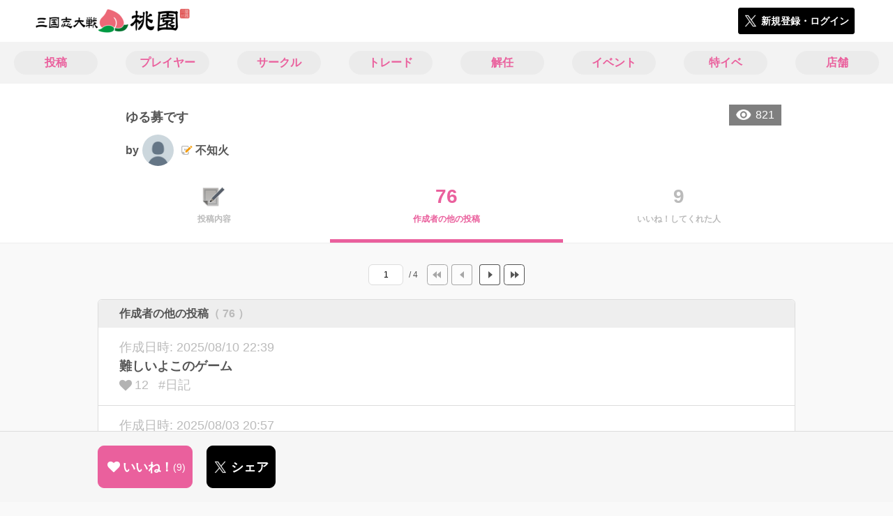

--- FILE ---
content_type: text/html; charset=utf-8
request_url: https://3594t-touen.jp/posts/173105/others
body_size: 6828
content:
<!DOCTYPE html><html><head><link rel="stylesheet" media="all" href="/production/assets/vendor/normalize.css/normalize.min.css" /><link rel="stylesheet" media="all" href="/production/assets/vendor/font-awesome/css/font-awesome.min.css" /><link rel="stylesheet" media="all" href="/production/assets/vendor/c3/c3.css" /><link rel="stylesheet" media="screen" href="/production/assets/application.2bf3eae5b7249fefd810.css" /><style>body {
    font-family: "Hiragino Kaku Gothic ProN", "Meiryo", "メイリオ", sans-serif;
}</style><meta name="csrf-param" content="authenticity_token" />
<meta name="csrf-token" content="rzmV/xLSUqlS08/q4g4CCVrKiXsOi5iu/5AsAnzz24vuMQajobGmNPc+726K01Y2WctRFNfS3bwK0bHUIYURWQ==" /><link rel="shortcut icon" type="image/x-icon" href="https://d3r48p4ajaoh51.cloudfront.net/production/uploads/theme/favicon/3/da079690-95ac-48a8-af88-862228308e6f-%E6%A1%83%E5%9C%92_%E3%83%95%E3%82%A1%E3%83%92%E3%82%99%E3%82%B3%E3%83%B3.png" /><link rel="apple-touch-icon" type="image/png" href="https://d3r48p4ajaoh51.cloudfront.net/production/uploads/theme/apple_touch_icon/3/80336d91-100b-4ea2-a7b2-e577d179f84c-touen_icon.png" /><meta charset="UTF-8">
<title>ゆる募です | 三国志大戦のコミュニティ|桃園|</title>
<meta name="description" content="覇王になったことだしフレンドコード初公開します。 底辺覇王ですがよかったらどうぞ。 フレンド機能まったくわからないけど。 ​​​​​">
<link rel="canonical" href="https://3594t-touen.jp/posts/173105/others">
<meta name="twitter:card" content="summary_large_image">
<meta name="twitter:title" content="ゆる募です | 三国志大戦のコミュニティ|桃園|">
<meta name="twitter:description" content="覇王になったことだしフレンドコード初公開します。
底辺覇王ですがよかったらどうぞ。
フレンド機能まったくわからないけど。


​​​​​">
<meta name="twitter:image" content="https://d3r48p4ajaoh51.cloudfront.net/production/uploads/post/capture/173105/b82168da-6544-4863-bef8-03787e0b5481.png">
<meta property="og:type" content="website">
<meta property="og:url" content="https://3594t-touen.jp/posts/173105/others">
<meta property="og:site_name" content="桃園">
<meta property="og:title" content="ゆる募です | 三国志大戦のコミュニティ|桃園|">
<meta property="og:description" content="覇王になったことだしフレンドコード初公開します。
底辺覇王ですがよかったらどうぞ。
フレンド機能まったくわからないけど。


​​​​​">
<meta property="og:image" content="https://d3r48p4ajaoh51.cloudfront.net/production/uploads/post/capture/173105/b82168da-6544-4863-bef8-03787e0b5481.png">
<meta property="og:locale" content="ja_JP">
<meta name="author" content="https://www.segafave.co.jp">
<meta name="image" content="https://d3r48p4ajaoh51.cloudfront.net/production/uploads/post/capture/173105/b82168da-6544-4863-bef8-03787e0b5481.png"><meta content="width=device-width, maximum-scale=1, user-scalable=0" name="viewport" /><style>button:not(.button-none),
[type="button"]:not(.button-none),
[type="reset"]:not(.button-none),
input[type="submit"]:not(.button-none),
.button:not(.button-none) {
  background-color: #ea609d;
  border-color: #ea609d;
}.color, a.color, .ckeditor a {
  color: #ea609d;
}
.fa.active, .active > .fa:not(.white), .fa:not(.white):not(.without-hover):hover {
  color: #ea609d;
}
.accordions .accordion.opened .accordion_title:after {
  border-color: #ea609d;
}
.status_labels .status {
  color: #ea609d;
  border-color: #ea609d;
}
.notification_popup {
  background-color: #ea609d;
}
.notification_popup:before {
  border-bottom-color: #ea609d;
}
.tabs .tabs_inner .tab.active {
  color: #ea609d;
}
.tabs .tabs_inner .tab.active:after {
  background-color: #ea609d;
}
.active .tabicon svg g path,
.active .tabicon svg g polygon {
  color: #ea609d;
  fill: #ea609d;
}
.global_nav .global_nav--link:hover .global_nav--link--inner { background-color: #ea609d; }
.local_nav--link.active       { color: #ea609d; }
.local_nav--link.active:after { border-bottom-color: #ea609d; }
.local_nav--link.active .local_nav--link_star       { background-color: #ea609d; }
.local_nav--link.active .local_nav--link_star:after { border-top-color: #ea609d; }
.bordered_label {
  border-color: rgba(234, 96, 157, 0.5);
  color: rgba(234, 96, 157, 0.5);
}
.bordered_label.active {
  border-color: rgba(234, 96, 157, 1.0);
  color: rgba(234, 96, 157, 1.0);
}
.ribbon:before, .ribbon.large:before {
  border-left-color: #ea609d;
  border-top-color: #ea609d;
}
.ribbon:after, .ribbon.large:after {
  border-right-color: #ea609d;
  border-bottom-color: #ea609d;
  -webkit-filter: brightness(0.8);
  filter: brightness(0.8);
}
.ribbon_recruit .text {
  background-color: #ea609d;
}
.border-shadow-color {
  box-shadow: 0 0 0 3px #ea609d;
}
.border-shadow.border-shadow-color {
  box-shadow: 0 0 0 3px #ea609d, 0 0 0 6px #FFFFFF;
}
.special_name > div {
  background: #ea609d;
}
.floating_button {
  background: #ea609d;
}
.detail_container .detail_main .detail_cooperation_table .sub_text a {
  color: #ea609d;
}
.stepper--step.active:before {
  background: #ea609d;
}
.stepper--step.active .stepper--step--button {
  border-color: #ea609d;
  background: #ea609d;
}
.stepper--step.active .stepper--step--button.is-inverted span {
  color: #ea609d !important;
}
.summarized_posts .summary_title .icon {
  background-color: #ea609d;
}
.categorized_answers .category_title .icon {
  background-color: #ea609d;
}</style><script async="" src="https://www.googletagmanager.com/gtag/js?id=UA-85200140-4"></script><script>window.dataLayer = window.dataLayer || [];
function gtag(){dataLayer.push(arguments);}
gtag('js', new Date());
gtag('config', 'UA-85200140-4');</script><script async="" src="//pagead2.googlesyndication.com/pagead/js/adsbygoogle.js"></script></head><body class="posts-others " style=" "><div id="wrapper"><div id="header"><div class="header_container"><div class="header_inner"><a class="logo" href="/"><img alt="桃園" src="https://d3r48p4ajaoh51.cloudfront.net/production/uploads/theme/logo/3/5f592527-47c8-4acc-ba5a-92de2570d1cb-%E6%A1%83%E5%9C%92_%E3%83%AD%E3%82%B3%E3%82%99.png" /></a><div class="h1_text"> </div><div class="nav_icons"><div class="button_container"><a class="button small blue" data-modal="#login"><span class="icon icon-twitter"></span><span>新規登録・ログイン</span></a></div></div></div></div></div><div id="contents"><div class="global_nav"><div class="global_nav--inner"><a class="color global_nav--link" href="/posts"><div class="global_nav--link--inner">投稿</div></a><a class="color global_nav--link" href="/users"><div class="global_nav--link--inner">プレイヤー</div></a><a class="color global_nav--link" href="/teams"><div class="global_nav--link--inner">サークル</div></a><a class="color global_nav--link" href="/trades"><div class="global_nav--link--inner">トレード</div></a><a class="color global_nav--link" href="/recruitments"><div class="global_nav--link--inner">解任</div></a><a class="color global_nav--link" href="/events"><div class="global_nav--link--inner">イベント</div></a><a class="color global_nav--link" href="/shop_matches"><div class="global_nav--link--inner">特イベ</div></a><a class="color global_nav--link" href="/shops"><div class="global_nav--link--inner">店舗</div></a></div></div><div class="local_contents"><div class="portrait"><div class="portrait--inner"><div class="pageview">821</div><h1 class="portrait--name"><span>ゆる募です</span></h1><a class="detail_author" href="/users/128334"><span>by</span><div class="model_icon small" style=""><img class="circle-clip border-shadow " alt="不知火" style="" src="https://d3r48p4ajaoh51.cloudfront.net/production/uploads/user/image/128334/5c3d3ec6-a9fe-4d32-aacf-116be84fd472.jpg" /></div><span class="with-flags"><div class="master_flags" data-crossfade="1500"><div class="master_flag post"></div></div><span>不知火</span></span></a></div></div><div class="local_nav"><div class="local_nav--inner"><a class="local_nav--link" href="/posts/173105"><div class="tabicon"><div class="tabicon--image"><img src="https://d3r48p4ajaoh51.cloudfront.net/production/uploads/theme/posts_tabicon/3/4448e154-799a-40f9-a130-ed60926e9075-Group.png" /></div></div><div class="local_nav--link_text">投稿内容</div></a><a class="local_nav--link active" href="/posts/173105/others"><div class="local_nav--link_num">76</div><div class="local_nav--link_text">作成者の他の投稿</div></a><a class="local_nav--link" href="/posts/173105/stars"><div class="local_nav--link_num">9</div><div class="local_nav--link_text">いいね！してくれた人</div></a></div></div><!-- Google Tag Manager -->
<script>(function(w,d,s,l,i){w[l]=w[l]||[];w[l].push({'gtm.start':
new Date().getTime(),event:'gtm.js'});var f=d.getElementsByTagName(s)[0],
j=d.createElement(s),dl=l!='dataLayer'?'&l='+l:'';j.async=true;j.src=
'https://www.googletagmanager.com/gtm.js?id='+i+dl;f.parentNode.insertBefore(j,f);
})(window,document,'script','dataLayer','GTM-5PWDSV');</script>
<!-- End Google Tag Manager -->



<!-- Google Tag Manager (noscript) -->
<noscript><iframe src="https://www.googletagmanager.com/ns.html?id=GTM-5PWDSV"
height="0" width="0" style="display:none;visibility:hidden"></iframe></noscript>
<!-- End Google Tag Manager (noscript) -->
<div class="detail_container post_detail"><div class="detail_main"><div class="pager_container"><div class="pager_form_container"><form class="pager_form" action="" accept-charset="UTF-8" method="get"><input type="number" name="page" id="page" value="1" /><div class="pager_total_pages">/ 4</div></form><div class="pager_link pager_first disabled"></div><div class="pager_link pager_prev disabled"></div><a class="pager_link pager_next" href="/posts/173105/others?page=2"></a><a class="pager_link pager_last" href="/posts/173105/others?page=4"></a></div></div><div class="detail_my_posts detail_parts"><div class="title"><div class="flex1">作成者の他の投稿<span class="c-gray">（ 76 ）</span></div></div><div class="posts"><a class="post" href="/posts/191284"><div class="updated_at">作成日時:&nbsp;2025/08/10 22:39</div><div class="post_title">難しいよこのゲーム</div><div class="post_bottom"><i class="fa fa-heart"></i><span>12</span><span class="post_tags">#日記</span></div></a><a class="post" href="/posts/191159"><div class="updated_at">作成日時:&nbsp;2025/08/03 20:57</div><div class="post_title">【急募】軍師</div><div class="post_bottom"><i class="fa fa-heart"></i><span>12</span><span class="post_tags">#日記</span></div></a><a class="post" href="/posts/179641"><div class="updated_at">作成日時:&nbsp;2024/03/25 22:24</div><div class="post_title">初めての動画</div><div class="post_bottom"><i class="fa fa-heart"></i><span>11</span><span class="post_tags">#動画 #日記</span></div></a><a class="post" href="/posts/177687"><div class="updated_at">作成日時:&nbsp;2024/01/15 22:14</div><div class="post_title">今日もド派手に逝く</div><div class="post_bottom"><i class="fa fa-heart"></i><span>8</span><span class="post_tags">#日記</span></div></a><a class="post" href="/posts/177649"><div class="updated_at">作成日時:&nbsp;2024/01/14 21:55</div><div class="post_title">声望ばらまき</div><div class="post_bottom"><i class="fa fa-heart"></i><span>7</span><span class="post_tags">#日記</span></div></a><a class="post" href="/posts/173333"><div class="updated_at">作成日時:&nbsp;2023/08/26 09:10</div><div class="post_title">ランクイン</div><div class="post_bottom"><i class="fa fa-heart"></i><span>13</span><span class="post_tags">#日記 #昇格・喜びの声</span></div></a><a class="post" href="/posts/172176"><div class="updated_at">作成日時:&nbsp;2023/07/16 05:29</div><div class="post_title">伏魔殿に入る</div><div class="post_bottom"><i class="fa fa-heart"></i><span>13</span><span class="post_tags">#日記 #昇格・喜びの声</span></div></a><a class="post" href="/posts/172029"><div class="updated_at">作成日時:&nbsp;2023/07/10 20:32</div><div class="post_title">秋田からの刺客</div><div class="post_bottom"><i class="fa fa-heart"></i><span>11</span><span class="post_tags">#日記</span></div></a><a class="post" href="/posts/170252"><div class="updated_at">作成日時:&nbsp;2023/05/13 12:28</div><div class="post_title">SEGAよ動け</div><div class="post_bottom"><i class="fa fa-heart"></i><span>1</span><span class="post_tags">#日記 #雑談・雑感</span></div></a><a class="post" href="/posts/168073"><div class="updated_at">作成日時:&nbsp;2023/02/27 23:08</div><div class="post_title">新たな称号を手にて入れた</div><div class="post_bottom"><i class="fa fa-heart"></i><span>11</span><span class="post_tags">#日記 #昇格・喜びの声</span></div></a><a class="post" href="/posts/167964"><div class="updated_at">作成日時:&nbsp;2023/02/25 01:14</div><div class="post_title">その中身は？</div><div class="post_bottom"><i class="fa fa-heart"></i><span>2</span><span class="post_tags">#日記</span></div></a><a class="post" href="/posts/167460"><div class="updated_at">作成日時:&nbsp;2023/02/11 10:50</div><div class="post_title">狩りを狩る</div><div class="post_bottom"><i class="fa fa-heart"></i><span>3</span><span class="post_tags">#日記</span></div></a><a class="post" href="/posts/165352"><div class="updated_at">作成日時:&nbsp;2022/12/14 09:17</div><div class="post_title">勝たせてくれ！</div><div class="post_bottom"><i class="fa fa-heart"></i><span>4</span><span class="post_tags">#日記</span></div></a><a class="post" href="/posts/164910"><div class="updated_at">作成日時:&nbsp;2022/11/26 23:53</div><div class="post_title">まるで依存性</div><div class="post_bottom"><i class="fa fa-heart"></i><span>6</span><span class="post_tags">#日記</span></div></a><a class="post" href="/posts/163829"><div class="updated_at">作成日時:&nbsp;2022/10/19 20:29</div><div class="post_title">底辺の覇者となった！</div><div class="post_bottom"><i class="fa fa-heart"></i><span>12</span><span class="post_tags">#日記 #昇格・喜びの声</span></div></a><a class="post" href="/posts/163731"><div class="updated_at">作成日時:&nbsp;2022/10/16 19:19</div><div class="post_title">再エラッタ希望</div><div class="post_bottom"><i class="fa fa-heart"></i><span>5</span><span class="post_tags">#雑談・雑感 #ネタ</span></div></a><a class="post" href="/posts/163085"><div class="updated_at">作成日時:&nbsp;2022/09/24 20:20</div><div class="post_title">丞相就任</div><div class="post_bottom"><i class="fa fa-heart"></i><span>11</span><span class="post_tags">#日記 #昇格・喜びの声</span></div></a><a class="post" href="/posts/144356"><div class="updated_at">作成日時:&nbsp;2021/07/28 14:46</div><div class="post_title">神バージョンきたか？</div><div class="post_bottom"><i class="fa fa-heart"></i><span>0</span><span class="post_tags">#日記 #ネタ</span></div></a><a class="post" href="/posts/144282"><div class="updated_at">作成日時:&nbsp;2021/07/26 16:41</div><div class="post_title">三公就任</div><div class="post_bottom"><i class="fa fa-heart"></i><span>7</span><span class="post_tags">#日記 #昇格・喜びの声</span></div></a><a class="post" href="/posts/142879"><div class="updated_at">作成日時:&nbsp;2021/06/29 20:39</div><div class="post_title">幸運児案件</div><div class="post_bottom"><i class="fa fa-heart"></i><span>4</span><span class="post_tags">#日記 #ネタ</span></div></a></div></div><div class="pager_container"><div class="pager_form_container"><form class="pager_form" action="" accept-charset="UTF-8" method="get"><input type="number" name="page" id="page" value="1" /><div class="pager_total_pages">/ 4</div></form><div class="pager_link pager_first disabled"></div><div class="pager_link pager_prev disabled"></div><a class="pager_link pager_next" href="/posts/173105/others?page=2"></a><a class="pager_link pager_last" href="/posts/173105/others?page=4"></a></div></div><div class="breadcrumb"><a href="/">HOME</a> > <a href="/posts">投稿一覧</a> > <a href="/posts/173105">投稿詳細</a></div></div><div class="fixed_bottom_spacer"></div><div class="fixed_bottom"><div class="fixed_bottom_inner"><div class="left_contents"><div class="button icon-button like_Post_173105 not-logined" data-like="#" data-path="/posts/173105/star"><i class="fa fa-heart white"></i><span class="text">いいね！</span><span class="num like-text">9</span></div><a class="button icon-button blue" href="https://x.com/share?url=%5Bhttps%3A%2F%2F3594t-touen.jp%2Fposts%2F173105%2Fothers%5D&amp;text=%E3%82%86%E3%82%8B%E5%8B%9F%E3%81%A7%E3%81%99+https%3A%2F%2F3594t-touen.jp%2Fposts%2F173105&amp;hashtags=" target="_blank"><span class="icon icon-twitter"></span><span>シェア</span></a></div><div class="right_contents"></div></div></div></div></div></div></div><div class="modal" id="login"><div class="modal_content"><div class="title">桃園に参加する</div><div class="text left">桃園への参加希望ありがとうございます！</div><div class="text left">参加の前に「<a class="color" href="/terms" target="_blank">利用規約</a>」をご一読ください。</div><div class="text left">また、桃園への参加には 𝕏 アカウントが必要となります。事前に 𝕏 アカウントの取得をお願い致します。</div><div class="text left">参加の準備が整いましたら、以下のボタンからご登録をお願い致します。</div><a class="button icon-button blue" rel="nofollow" data-method="post" href="/auth/twitter"><span class="icon icon-twitter"></span><span>利用規約に同意して登録</span></a></div></div><div class="modal" id="able_secede"><div class="modal_content"><div class="title">脱退</div><div class="text"><span class="team_name"></span>から脱退します。<br />よろしいですか？</div><div class="buttons"><div class="button gray close_modal_js">脱退しない</div></div></div></div><div class="modal" id="unable_secede"><div class="modal_content"><div class="title">脱退</div><div class="text left"><div class="red-text">現在、あなたしか管理者がいないため脱退することができません。</div>1サークルにつき1人以上の管理者が必要です。脱退するには、他メンバーを管理者に指名する必要があります。</div></div></div><div class="modal" id="cooperation"><div class="modal_content"><div class="title">.NET連携</div><div class="text">連携パスワードを入力してください。</div><form id="cooperation_form" action="" accept-charset="UTF-8" method="post"><input type="hidden" name="_method" value="patch" autocomplete="off" /><input type="hidden" name="authenticity_token" value="uWw99wOxJHhf+XKAWXhXyYzXJ6gs6gljVRUE9N+SkJUQxRFoBIQyZPGgzC0ky2x9S+MPBlbe7JxnFyQhVERmhg==" autocomplete="off" /><input class="form-control" id="dotnet_otp" name="dotnet_otp" type="password" /><div class="buttons"></div></form></div></div><script src="//cdn.ckeditor.com/4.19.0/standard-all/ckeditor.js"></script><script>CKEDITOR.replaceClass = null;var root = '/production/assets/vendor/ckeditor/';var config_js = '/production/assets/ckeditor_config.2bf3eae5b7249fefd810.js';var ckeditor_can_upload_image = true;var is_remove_puyo_simulator_plugin = true;</script><script>// 今のところ不要だけど一応取得
var param = document.querySelector('meta[name="csrf-param"]').content;
var token = document.querySelector('meta[name="csrf-token"]').content;

(function() {
  if (typeof CKEDITOR != 'undefined') {
    CKEDITOR.plugins.addExternal( 'confighelper', root + 'plugins/confighelper/', 'plugin.js' );
    CKEDITOR.plugins.addExternal( 'youtube', root + 'plugins/youtube/', 'plugin.js' );
    CKEDITOR.plugins.addExternal( 'divarea', root + 'plugins/divarea/', 'plugin.js' );
    CKEDITOR.plugins.addExternal( 'tweet', root + 'plugins/tweet/', 'plugin.js' );
    CKEDITOR.plugins.addExternal( 'puyo_simulator', root + 'plugins/puyo_simulator/', 'plugin.js' );

    var targets = document.querySelectorAll('textarea.ckeditor');
    [].forEach.call(targets, function(elm){
      if (elm.id !== undefined && CKEDITOR.instances[elm.id] === undefined) {
        var ckeditor_config = { customConfig: config_js };
        if ( !ckeditor_can_upload_image ) { ckeditor_config.toolbar = 'NoImg'; }
        if (is_remove_puyo_simulator_plugin) { ckeditor_config.removePlugins = 'puyo_simulator'; }

        instance = CKEDITOR.replace(elm.id, ckeditor_config);

        // CSRFトークンをセット
        instance.on('fileUploadRequest', function (evt) {
          evt.data.requestData = {};
          evt.data.requestData[param] = token;

          // 管理ページならスコープを定義する
          if ( document.querySelector('#admin-layout') !== null ) {
            evt.data.requestData['scope'] = 'Admin';
          }
        }, null, null, 5);
      }
    });
  }
})();</script><script src="/production/assets/vendor/load-image/load-image.all.min.js"></script><script async="" charset="UTF-8" id="twitter-wjs" src="//platform.twitter.com/widgets.js"></script><script src="/production/assets/vendor/d3/d3.min.js"></script><script src="/production/assets/vendor/c3/c3.min.js"></script><script src="/production/assets/application.2bf3eae5b7249fefd810.js"></script><div class="detail_container star_owners" style="display: none"><div class="detail_like detail_parts"><div class="title">いいね!してくれた人<span class="c-gray like_count"></span><div class="fa fa-close"></div></div><div class="icons"></div></div></div></body></html>

--- FILE ---
content_type: image/svg+xml
request_url: https://3594t-touen.jp/production/assets/fonts/pager_last.3726b0e1db7362d3ee6fe6504c9af722.svg
body_size: 407
content:
<?xml version="1.0" encoding="UTF-8" standalone="no"?>
<svg width="30px" height="30px" viewBox="0 0 30 30" version="1.1" xmlns="http://www.w3.org/2000/svg" xmlns:xlink="http://www.w3.org/1999/xlink">
    <!-- Generator: Sketch 46 (44423) - http://www.bohemiancoding.com/sketch -->
    <title>Group 4</title>
    <desc>Created with Sketch.</desc>
    <defs>
        <rect id="path-1" x="0" y="0" width="30" height="30" rx="4"></rect>
    </defs>
    <g id="改修案" stroke="none" stroke-width="1" fill="none" fill-rule="evenodd">
        <g id="sp_friend_post" transform="translate(-227.000000, -375.000000)">
            <g id="Group-9" transform="translate(103.000000, 375.000000)">
                <g id="Group-4" transform="translate(124.000000, 0.000000)">
                    <g id="Rectangle-18-Copy">
                        <use fill="#FFFFFF" fill-rule="evenodd" xlink:href="#path-1"></use>
                        <rect stroke="#555555" stroke-width="1" x="0.5" y="0.5" width="29" height="29" rx="4"></rect>
                    </g>
                    <polygon id="Triangle-3" fill="#555555" points="16 15 10 20 10 10"></polygon>
                    <polygon id="Triangle-3" fill="#555555" points="22 15 16 20 16 10"></polygon>
                </g>
            </g>
        </g>
    </g>
</svg>

--- FILE ---
content_type: image/svg+xml
request_url: https://3594t-touen.jp/production/assets/fonts/pager_first.fe889a85a270bf4333dc30fd4e3b5d37.svg
body_size: 437
content:
<?xml version="1.0" encoding="UTF-8" standalone="no"?>
<svg width="30px" height="30px" viewBox="0 0 30 30" version="1.1" xmlns="http://www.w3.org/2000/svg" xmlns:xlink="http://www.w3.org/1999/xlink">
    <!-- Generator: Sketch 46 (44423) - http://www.bohemiancoding.com/sketch -->
    <title>Group 7</title>
    <desc>Created with Sketch.</desc>
    <defs>
        <rect id="path-1" x="0" y="0" width="30" height="30" rx="4"></rect>
    </defs>
    <g id="改修案" stroke="none" stroke-width="1" fill="none" fill-rule="evenodd">
        <g id="sp_friend_post" transform="translate(-187.000000, -375.000000)">
            <g id="Group-9" transform="translate(103.000000, 375.000000)">
                <g id="Group-7" transform="translate(84.000000, 0.000000)">
                    <g id="Rectangle-18">
                        <use fill="#FFFFFF" fill-rule="evenodd" xlink:href="#path-1"></use>
                        <rect stroke="#555555" stroke-width="1" x="0.5" y="0.5" width="29" height="29" rx="4"></rect>
                    </g>
                    <polygon id="Triangle-3" fill="#555555" transform="translate(17.000000, 15.000000) scale(-1, 1) translate(-17.000000, -15.000000) " points="20 15 14 20 14 10"></polygon>
                    <polygon id="Triangle-3" fill="#555555" transform="translate(11.000000, 15.000000) scale(-1, 1) translate(-11.000000, -15.000000) " points="14 15 8 20 8 10"></polygon>
                </g>
            </g>
        </g>
    </g>
</svg>